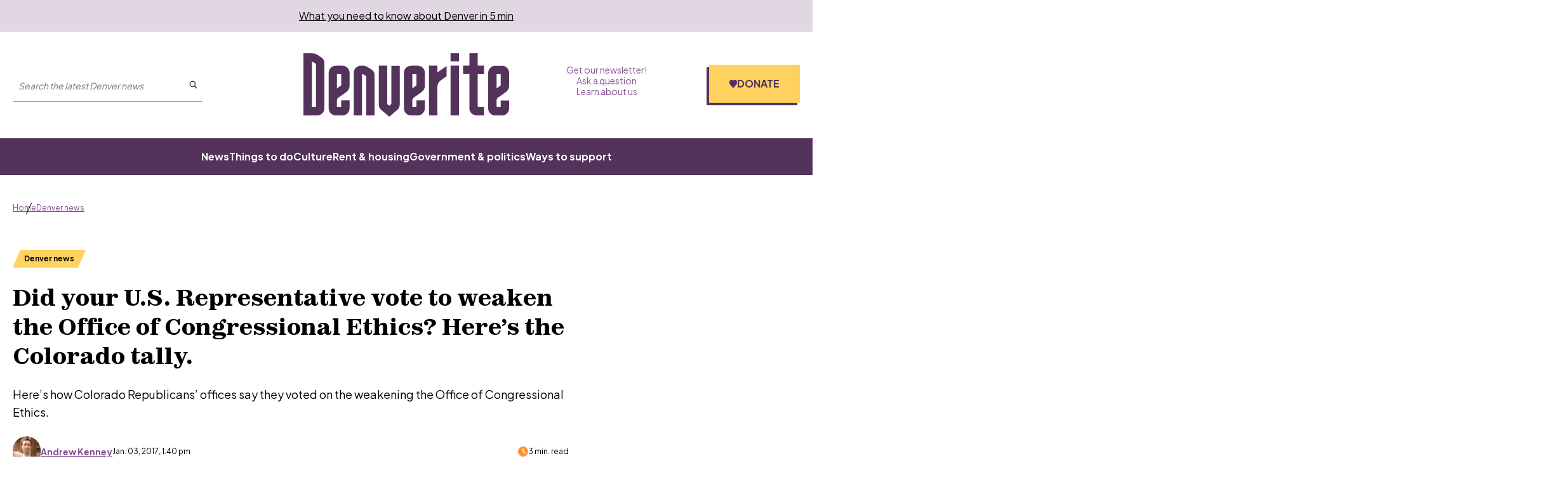

--- FILE ---
content_type: text/html; charset=utf-8
request_url: https://www.google.com/recaptcha/api2/aframe
body_size: 152
content:
<!DOCTYPE HTML><html><head><meta http-equiv="content-type" content="text/html; charset=UTF-8"></head><body><script nonce="3I76Iup42BuXwNHysBQa0w">/** Anti-fraud and anti-abuse applications only. See google.com/recaptcha */ try{var clients={'sodar':'https://pagead2.googlesyndication.com/pagead/sodar?'};window.addEventListener("message",function(a){try{if(a.source===window.parent){var b=JSON.parse(a.data);var c=clients[b['id']];if(c){var d=document.createElement('img');d.src=c+b['params']+'&rc='+(localStorage.getItem("rc::a")?sessionStorage.getItem("rc::b"):"");window.document.body.appendChild(d);sessionStorage.setItem("rc::e",parseInt(sessionStorage.getItem("rc::e")||0)+1);localStorage.setItem("rc::h",'1769278001275');}}}catch(b){}});window.parent.postMessage("_grecaptcha_ready", "*");}catch(b){}</script></body></html>

--- FILE ---
content_type: application/javascript; charset=UTF-8
request_url: https://denverite.com/_next/static/chunks/components_layout_index_tsx-8f03ef61b39fd168.js
body_size: 11663
content:
"use strict";(self.webpackChunk_N_E=self.webpackChunk_N_E||[]).push([["components_layout_index_tsx"],{"./assets/icons/close.js":function(e,t,n){n.d(t,{x:function(){return r}});var s=n("./node_modules/react/jsx-runtime.js");let r=e=>(0,s.jsx)("svg",{viewBox:"0 0 24 24",fill:"none",xmlns:"http://www.w3.org/2000/svg","aria-hidden":!0,focusable:!1,...e,children:(0,s.jsx)("path",{d:"M19 6.41L17.59 5 12 10.59 6.41 5 5 6.41 10.59 12 5 17.59 6.41 19 12 13.41 17.59 19 19 17.59 13.41 12 19 6.41z",fill:"currentColor"})})},"./assets/icons/email.js":function(e,t,n){n.d(t,{G:function(){return r}});var s=n("./node_modules/react/jsx-runtime.js");let r=e=>(0,s.jsx)("svg",{xmlns:"http://www.w3.org/2000/svg",viewBox:"0 0 512 512","aria-hidden":!0,focusable:!1,...e,children:(0,s.jsx)("path",{d:"M48 64C21.5 64 0 85.5 0 112c0 15.1 7.1 29.3 19.2 38.4l217.6 163.2c11.4 8.5 27 8.5 38.4 0l217.6-163.2c12.1-9.1 19.2-23.3 19.2-38.4 0-26.5-21.5-48-48-48H48zM0 176v208c0 35.3 28.7 64 64 64h384c35.3 0 64-28.7 64-64V176L294.4 339.2a63.9 63.9 0 0 1-76.8 0L0 176z",fill:"currentcolor"})})},"./assets/icons/facebook.js":function(e,t,n){n.d(t,{s:function(){return r}});var s=n("./node_modules/react/jsx-runtime.js");let r=e=>(0,s.jsx)("svg",{xmlns:"http://www.w3.org/2000/svg",viewBox:"0 0 512 512","aria-hidden":!0,focusable:!1,...e,children:(0,s.jsx)("path",{fill:"currentcolor",d:"M504 256C504 119 393 8 256 8S8 119 8 256c0 123.78 90.69 226.38 209.25 245V327.69h-63V256h63v-54.64c0-62.15 37-96.48 93.67-96.48 27.14 0 55.52 4.84 55.52 4.84v61h-31.28c-30.8 0-40.41 19.12-40.41 38.73V256h68.78l-11 71.69h-57.78V501C413.31 482.38 504 379.78 504 256z"})})},"./assets/icons/instagram.js":function(e,t,n){n.d(t,{m:function(){return r}});var s=n("./node_modules/react/jsx-runtime.js");let r=e=>(0,s.jsx)("svg",{xmlns:"http://www.w3.org/2000/svg",viewBox:"0 0 448 512","aria-hidden":!0,focusable:!1,...e,children:(0,s.jsx)("path",{d:"M224 202.66A53.34 53.34 0 1 0 277.36 256 53.38 53.38 0 0 0 224 202.66Zm124.71-41a54 54 0 0 0-30.41-30.41c-21-8.29-71-6.43-94.3-6.43s-73.25-1.93-94.31 6.43a54 54 0 0 0-30.41 30.41c-8.28 21-6.43 71.05-6.43 94.33s-1.85 73.27 6.47 94.34a54 54 0 0 0 30.41 30.41c21 8.29 71 6.43 94.31 6.43s73.24 1.93 94.3-6.43a54 54 0 0 0 30.41-30.41c8.35-21 6.43-71.05 6.43-94.33s1.92-73.26-6.43-94.33ZM224 338a82 82 0 1 1 82-82 81.9 81.9 0 0 1-82 82Zm85.38-148.3a19.14 19.14 0 1 1 19.13-19.14 19.1 19.1 0 0 1-19.09 19.18ZM400 32H48A48 48 0 0 0 0 80v352a48 48 0 0 0 48 48h352a48 48 0 0 0 48-48V80a48 48 0 0 0-48-48Zm-17.12 290c-1.29 25.63-7.14 48.34-25.85 67s-41.4 24.63-67 25.85c-26.41 1.49-105.59 1.49-132 0-25.63-1.29-48.26-7.15-67-25.85s-24.63-41.42-25.85-67c-1.49-26.42-1.49-105.61 0-132 1.29-25.63 7.07-48.34 25.85-67s41.47-24.56 67-25.78c26.41-1.49 105.59-1.49 132 0 25.63 1.29 48.33 7.15 67 25.85s24.63 41.42 25.85 67.05c1.49 26.32 1.49 105.44 0 131.88Z",fill:"currentcolor"})})},"./assets/icons/logo.js":function(e,t,n){n.d(t,{T:function(){return r}});var s=n("./node_modules/react/jsx-runtime.js");let r=e=>(0,s.jsx)("svg",{fill:"currentcolor","aria-hidden":!0,focusable:!1,...e,viewBox:"0 0 110 34",xmlns:"http://www.w3.org/2000/svg",children:(0,s.jsx)("path",{d:"M11.202 17.591V5.341a3.854 3.854 0 0 0-1.724-3.216L7.773.998A6.02 6.02 0 0 0 4.473 0H0v33.316h7.388c2.109 0 3.795-1.718 3.795-3.825v-11.9m-6.71 7.3V4.526c.294 0 .587.093.844.259l1.393.924v23.098H4.473V24.89Zm15.694-2.144 2.731-1.94a4.18 4.18 0 0 0 1.76-3.419v-6.874a3.834 3.834 0 0 0-3.795-3.843h-3.575c-2.108 0-3.795 1.718-3.795 3.843v18.977c0 2.125 1.705 3.825 3.795 3.825h3.575c2.109 0 3.795-1.718 3.795-3.825v-4.213h-4.491v3.53h-2.255v-3.511c0-.61.293-1.183.788-1.534l1.467-1.016Zm0-11.568v6.043l-2.237 1.607v-7.613l2.237-.037Zm6.71 22.137h4.473V11.18h.495l1.742 1.072v21.065h4.473V11.863a3.86 3.86 0 0 0-1.833-3.29L33.99 7.226a3.711 3.711 0 0 0-1.962-.554H30.69c-2.108 0-3.795 1.718-3.795 3.843v22.802m17.893-6.135V6.671h-4.473v20.825c0 1.145.495 2.217 1.375 2.938L45.925 34l4.235-3.622a3.849 3.849 0 0 0 1.338-2.92V6.69h-4.473v20.474l-1.137.96-1.1-.923m20.149-13.193v-3.493c0-2.125-1.705-3.843-3.814-3.843h-3.575c-2.108 0-3.813 1.718-3.813 3.843v18.977a3.81 3.81 0 0 0 3.813 3.825h3.575c2.109 0 3.795-1.718 3.814-3.825v-4.213h-4.474v3.53h-2.236v-3.511c0-.61.293-1.183.788-1.534l4.162-2.957a4.206 4.206 0 0 0 1.76-3.418v-3.382Zm-4.474.517v2.68l-2.236 1.607v-7.613h2.236v3.326ZM71.647 6.67h-4.474v26.645h4.474V17.868c.055-1.385.751-2.66 1.906-3.418l3.044-2.143V6.8l-4.95 3.474V6.67Zm11.495-2.329V.018h-4.474v4.324h4.474Zm0 2.329h-4.474v26.645h4.474V6.671Zm10.083 22.137V11.179h3.355V6.671h-3.355V0h-4.473v6.652h-3.355v4.509h3.355v18.312c0 2.125 1.705 3.825 3.795 3.825h4.015v-4.472l-3.337-.018Zm12.302 0h-2.237v-3.511c0-.61.293-1.183.788-1.534l4.162-2.957a4.206 4.206 0 0 0 1.76-3.418v-6.855c0-2.125-1.705-3.844-3.813-3.844h-3.575c-2.109 0-3.814 1.719-3.814 3.844V29.51a3.81 3.81 0 0 0 3.814 3.825h3.575A3.81 3.81 0 0 0 110 29.51v-4.213h-4.473v3.51Zm-2.219-9.997v-7.613h2.237v6.024l-2.237 1.589Z"})})},"./assets/icons/x.js":function(e,t,n){n.d(t,{X:function(){return r}});var s=n("./node_modules/react/jsx-runtime.js");let r=e=>(0,s.jsx)("svg",{xmlns:"http://www.w3.org/2000/svg",viewBox:"0 0 24 24",fill:"none","aria-hidden":!0,focusable:!1,...e,children:(0,s.jsx)("path",{d:"M18.244 2.25h3.308l-7.227 8.26 8.502 11.24H16.17l-5.214-6.817L4.99 21.75H1.68l7.73-8.835L1.254 2.25H8.08l4.713 6.231zm-1.161 17.52h1.833L7.084 4.126H5.117z",fill:"currentColor"})})},"./components/image/index.tsx":function(e,t,n){n.d(t,{Z:function(){return l}});var s=n("./node_modules/react/jsx-runtime.js"),r=n("./node_modules/react/index.js"),a=n("./node_modules/next/image.js"),o=n.n(a);let i=e=>{let{quality:t,src:n,width:s,aspectRatio:r}=e;if(n.includes("https://wp-denverite.s3.amazonaws.com")){let e=function(e,t){let n;if(e&&t){try{let[s,r]=t.split(":").map(Number);n=Math.round(r/s*e)}catch(e){}return n}}(s,r),a="";return e&&(a=",height=".concat(e,",fit=crop")),"https://denverite.com/cdn-cgi/image/width=".concat(s,",quality=").concat(t||75,",format=auto").concat(a,"/").concat(n)}return n};function l(e){let{aspectRatio:t,...n}=e,a=(0,r.useCallback)(e=>i({...e,aspectRatio:t}),[t]);return(0,s.jsx)(o(),{loader:a,...n})}},"./components/layout/index.tsx":function(e,t,n){n.d(t,{A:function(){return eS}});var s=n("./node_modules/react/jsx-runtime.js"),r=n("./node_modules/next/config.js"),a=n.n(r),o=n("./node_modules/next/head.js"),i=n.n(o),l=n("./node_modules/classnames/index.js"),c=n.n(l),u=n("./node_modules/react/index.js"),d=n("./utils/post-helpers.ts"),m=n("./node_modules/@wordpress/react-i18n/build-module/index.js"),h=n("./node_modules/next/link.js"),_=n.n(h),f=n("./context/transition.tsx");let p="is-animating",j="corpnews-is-loading";function x(){let e=(0,u.useRef)(null),t=function(){let{isTransitioning:e}=(0,u.useContext)(f.q);return e}();return(0,u.useEffect)(()=>{t&&e.current&&(e.current.classList.add(p),document.body.classList.add(j))},[t]),(0,s.jsx)("div",{className:"progress-indicator",ref:e,children:(0,s.jsx)("div",{className:"progress-indicator__bar",onAnimationIteration:()=>{!t&&e.current&&(e.current.classList.remove(p),document.body.classList.remove(j))}})})}var g=n("./components/raw-html/index.tsx"),v=n("./utils/hooks/use-on-window-resize.ts"),y=n("./utils/hooks/use-bootstrap-data.ts"),w=n("./utils/visitor.ts");function b(){let e=(0,u.useRef)(null),{personalization:t}=(0,y.c)(),n=(0,w.gs)(),r=(0,u.useCallback)(()=>{if(!e.current)return;let t=e.current.clientHeight;document.documentElement.style.setProperty("--banner-height","".concat(t,"px"))},[]);if((0,v.V)(r),(0,u.useEffect)(r,[]),!t||!t.banner)return null;let a="unidentified";n&&n.status&&t.banner[n.status]&&(a=n.status);let o=t.banner[a];if(!o)return null;let i=c()("newsletter-banner","visitor-type__".concat(a));return(0,s.jsx)("div",{className:i,ref:e,children:(0,s.jsx)(g.w,{value:o,tagName:"p",ALLOWED_TAGS:["a","strong","em"]})})}var k=n("./assets/icons/logo.js"),N=n("./utils/is-client.ts");function C(){let e=N.Z?document:null;return N.Z&&e&&(window.pageYOffset||e.scrollTop)-(e.clientTop||0)||0}let L=N.Z?u.useLayoutEffect:u.useEffect,S={In:"sticky--is-fixed",Up:"sticky--is-scrolling-up",Transition:"sticky--transition"},E=(e,t)=>{if(!t)return e.firstElementChild;let n=e.querySelectorAll(t);return Array.prototype.slice.call(n).filter(e=>!!e.offsetParent)[0]};function M(e){let{className:t,children:n,elementSelector:r,unStickOn:a="top",as:o="div"}=e,i=(0,u.useRef)({bottom:0,top:0}),l=(0,u.useRef)(!1),d=(0,u.useRef)(!1),m=(0,u.useRef)(!1),h=(0,u.useRef)(!1),_=(0,u.useRef)(null),f=()=>{m.current||d.current||!_.current||(m.current=!0,_.current.classList.add(S.In),setTimeout(()=>{var e,t;return null===(t=_.current)||void 0===t?void 0:null===(e=t.classList)||void 0===e?void 0:e.add(S.Transition)},150))},p=()=>{m.current&&!d.current&&_.current&&(m.current=!1,_.current.classList.remove(S.In),_.current.classList.remove(S.Transition),_.current.classList.remove(S.Up))},j=e=>{var t,n;let{prevPos:s,currPos:r}=e,o=r<s,c=r>=i.current.bottom,u=r<=i.current.top;o!==l.current&&(l.current=o),l.current?null===(t=_.current)||void 0===t||t.classList.add(S.Up):null===(n=_.current)||void 0===n||n.classList.remove(S.Up),c?f():("bottom"===a||u)&&p()},x=()=>{p(),d.current=!0,requestAnimationFrame(()=>{let e=_.current;if(!e||!e.parentElement)return;e.offsetHeight;let t=C(),n=function(e){let t=arguments.length>1&&void 0!==arguments[1]?arguments[1]:C();if(!N.Z||!e)return{top:0,height:0,middle:0,bottom:0};let n=e.getBoundingClientRect?e.getBoundingClientRect():{top:e.offsetTop,height:0},s=n.top+t;return{top:s,height:n.height,middle:s+n.height/2,bottom:s+n.height}}(E(e.parentElement,r),t),s=l.current?t+1:t-1;i.current={bottom:n.bottom,top:n.top},d.current=!1,j({currPos:t,prevPos:s})})};(0,v.V)(x),function(e,t,n){let s=(0,u.useRef)(C()),r=(0,u.useRef)(),a=()=>{let t=C();e({prevPos:s.current,currPos:t}),s.current=t,r.current=void 0};L(()=>{if(!N.Z)return;let e=()=>{a()};return window.addEventListener("scroll",e,{passive:!0,capture:!1}),()=>{window.removeEventListener("scroll",e),r.current&&clearTimeout(r.current)}},t)}(j,[]),(0,u.useEffect)(()=>{h.current||(h.current=!0,x())},[]);let g=c()("sticky",t);return(0,s.jsx)(o,{className:g,ref:_,children:n})}function R(e){let{isOpen:t,onClick:n}=e,{__:r}=(0,m.QT)(),a={Open:r("Menu"),OpenLabel:r("Open menu"),CloseLabel:r("Close menu"),Close:r("Close")};return(0,s.jsx)("div",{className:"site-header__button-wrapper",children:(0,s.jsxs)("button",{type:"button",className:"site-header__menu-button",id:"mobile-menu-trigger","aria-haspopup":!0,"aria-controls":"mobile-menu","aria-expanded":t,onClick:n,"aria-label":t?a.CloseLabel:a.OpenLabel,children:[(0,s.jsxs)("span",{className:"button__inner",children:[(0,s.jsx)("span",{}),(0,s.jsx)("span",{}),(0,s.jsx)("span",{})]}),t?a.Close:a.Open]})})}let T={sm:39.6875,md:53.125,lg:64,xl:80.9375},A={sm:"(min-width: ".concat(T.sm,"em)"),md:"(min-width: ".concat(T.md,"em)"),lg:"(min-width: ".concat(T.lg,"em)"),xl:"(min-width: ".concat(T.xl,"em)")},F={SM:"sm",MD:"md",LG:"lg",XL:"xl"},H=()=>matchMedia(A.sm).matches,D=()=>matchMedia(A.md).matches,V=()=>matchMedia(A.lg).matches,I=()=>matchMedia(A.xl).matches;function Z(){return I()?F.XL:V()?F.LG:D()?F.MD:!!H()&&F.SM}var z=n("./utils/hooks/use-debounced-callback.ts");function B(){let[e,t]=(0,u.useState)(()=>!!N.Z&&Z());return(0,v.V)(()=>{t(Z())}),function(e,t){let[n,s]=(0,u.useState)(e),r=(0,u.useRef)(e),a=(0,z.y)((0,u.useCallback)(e=>s(e),[]),[],150);return(0,u.useEffect)(()=>{r.current!==e&&(a(e),r.current=e)},[e,a,150]),n}(e,0)}let O=e=>(0,s.jsxs)("svg",{viewBox:"0 0 25 25",fill:"none",xmlns:"http://www.w3.org/2000/svg","aria-hidden":!0,focusable:!1,...e,children:[(0,s.jsx)("path",{fillRule:"evenodd",clipRule:"evenodd",d:"M16.9 10.45a6.45 6.45 0 10-12.9 0 6.45 6.45 0 0012.9 0zm3 0a9.45 9.45 0 10-18.9 0 9.45 9.45 0 0018.9 0z",fill:"currentColor"}),(0,s.jsx)("path",{fillRule:"evenodd",clipRule:"evenodd",d:"M15.69 16.214a1.5 1.5 0 012.12 0l5.25 5.25a1.5 1.5 0 01-2.12 2.122l-5.25-5.25a1.5 1.5 0 010-2.122z",fill:"currentColor"})]});var P=n("./node_modules/next/router.js"),G=n("./utils/noop.ts");function U(e){let{className:t,onSearch:n=G.Z,placeholder:r}=e,{__:a}=(0,m.QT)(),o=(0,u.useRef)(null),i=(0,u.useRef)(null),l=(0,P.useRouter)(),d=c()("site-header__search",t),h={Placeholder:a("Search the latest Denver news"),Search:a("Search on Denverite"),Submit:a("Submit search")},_=r||h.Placeholder;return(0,s.jsx)("div",{className:d,children:(0,s.jsxs)("form",{className:"search-form",method:"GET",acceptCharset:"UTF-8",action:"/search/",ref:i,onSubmit:e=>{e.preventDefault(),o.current&&(l.push("/search/".concat(o.current.value)),n(o.current.value),setTimeout(()=>{var e;null===(e=i.current)||void 0===e||e.reset()}))},role:"search",children:[(0,s.jsx)("input",{className:"search-form__search-input",type:"text",name:"s",required:!0,ref:o,"aria-label":_,enterKeyHint:"search",placeholder:_}),(0,s.jsx)("button",{className:"search-form__submit","aria-label":h.Submit,type:"submit",children:(0,s.jsx)(O,{width:13,height:13})})]})})}var q=n("./node_modules/next/navigation.js"),Q=n("./utils/analytics.ts");let X="menu-dropdown__content";function J(e){let{title:t,description:n,items:r,position:a,parentText:o,disableTabIndex:i=!1}=e,l=!!t||!!n||r.length>0,u=i?void 0:-1;if(!l)return null;let d=c()(X,{["".concat(X,"--").concat(a)]:!!a});return(0,s.jsxs)("div",{className:d,children:[t&&(0,s.jsx)("p",{className:"menu-dropdown__title h6",children:t}),n&&(0,s.jsx)("p",{className:"menu-dropdown__description",children:n}),r.length&&(0,s.jsx)("ul",{className:"menu-dropdown__menu",role:"menu","aria-label":t||o,children:r.map(e=>(0,s.jsx)("li",{className:"menu-dropdown__menu-element",role:"none",children:"_blank"===e.target?(0,s.jsx)("a",{tabIndex:u,href:e.url,className:"menu-dropdown__menu-item",target:"_blank",rel:"noreferrer",children:e.title}):(0,s.jsx)(_(),{href:e.url,locale:!1,tabIndex:u,className:"menu-dropdown__menu-item",onClick:e=>(0,Q.FH)(e,"main navigation"),children:e.title})},e.ID))})]})}var W=n("./utils/hooks/use-key.ts"),K=n("./utils/hooks/use-event.ts");function Y(e,t){(0,K.z)(e,"click",e=>{let n=null==e?void 0:e.target,s=(null==n?void 0:n.tagName)==="A",r=!1;!s&&n&&(r=!!n.closest("a")),(s||r)&&t(e)})}let $=["ArrowDown","ArrowUp"],ee=["ArrowRight","ArrowLeft"];function et(e,t,n,s){let r;let[a,o]="vertical"===n?$:ee;switch(e){case a:r=s+1;break;case o:r=s-1;break;case"Home":r=0;break;case"End":r=t.length-1;break;default:r=s}r<0?r=t.length-1:r===t.length&&(r=0);let i=t[r];return i&&i.focus(),r}function en(e){return["ArrowDown","ArrowUp","Home","End","Escape"].indexOf(e.key)>-1}function es(e){var t;let n,{item:r,index:a,className:o,onExpand:i,expandedSibling:l}=e,[d,m]=(0,u.useState)(!1),h=B(),f=(0,u.useRef)(null),p=(0,u.useRef)(null),j=(0,u.useRef)(null),x=(0,u.useRef)(null),g=(0,u.useRef)(-1),y=(0,u.useRef)(),w=(0,u.useRef)(!1),b=(0,u.useRef)(!1),k=(0,u.useRef)(!1),N=(0,u.useCallback)(()=>{w.current||b.current||(g.current=-1,m(!1))},[]),C=(0,u.useCallback)(()=>{if(!k.current||!j.current||!x.current)return;j.current.style.left=null;let e=j.current.getBoundingClientRect(),t=x.current.getBoundingClientRect().width-(e.x+e.width);t<0&&(j.current.style.left="".concat(Math.floor(t),"px"))},[]),L=(0,u.useCallback)(()=>{g.current=et("ArrowDown",y.current,"vertical",g.current),m(!0),i(a)},[i,a]),[S,E]=(t=r.children,(0,u.useMemo)(()=>{let e={title:"",description:"",children:[]},n={title:"",description:"",children:[]},s=!1;return t.forEach((t,r)=>{let a=""===t.url.trim(),o=t.children||[];a&&0!==r&&(s=!0);let i=s?n:e;a?(i.title=t.title,i.description=t.description):i.children.push(t),o.forEach(e=>i.children.push(e))}),[e,n]},[t]));Y(f,()=>{d&&(w.current=!1,b.current=!1,N())}),(0,u.useEffect)(()=>{a!==l&&m(!1)},[a,l]),(0,u.useEffect)(()=>{y.current=[...j.current.querySelectorAll('[tabindex="-1"]')]},[r.children]),(0,u.useEffect)(()=>{x.current=p.current.closest(".site-header")},[]),(0,u.useEffect)(()=>{k.current=function(e){let t=e.getBoundingClientRect();return t.x+t.width>835}(j.current),C()},[h]),(0,v.V)(C),(0,W.z)(en,e=>{"Escape"===e.key?(p.current.focus(),setTimeout(()=>{b.current=!1,N()})):(e.preventDefault(),e.stopPropagation(),d||(b.current=!0,m(!0),i(a)),g.current=et(e.key,y.current,"vertical",g.current))},f);let M=!["#",""].includes(r.url.trim()),R={className:"top-level-menu-item",role:"menuitem","aria-expanded":d,"aria-haspopup":!0,type:void 0,ref:p,onClick:e=>{(0,Q.FH)(e,"main navigation"),M||L()},onTouchEnd:e=>{d||(e.preventDefault(),L())}};M?n=(0,s.jsx)(_(),{href:r.url,locale:!1,...R,children:r.title}):(R.type="button",n=(0,s.jsx)("button",{...R,children:r.title}));let T=!!E.title||!!E.description||E.children.length>0,A=c()("menu-dropdown",{"menu-dropdown--single":!T});return(0,s.jsxs)("li",{className:o,role:"none",ref:f,onMouseEnter:()=>{w.current=!0,m(!0),i(a)},onMouseLeave:()=>{w.current=!1,setTimeout(()=>{N()},300)},onFocus:()=>{b.current=!0},onBlur:e=>{b.current=f.current.contains(e.relatedTarget),b.current||N()},children:[n,(0,s.jsxs)("div",{className:A,"aria-hidden":!d,ref:j,children:[(0,s.jsx)(J,{title:S.title,description:S.description,parentText:r.title,position:"left",items:S.children}),(0,s.jsx)(J,{title:E.title,description:E.description,parentText:r.title,position:"right",items:E.children})]})]})}var er=n("./utils/string.ts");function ea(e){let{menu:t,isNested:n=!1,allowSubMenus:r=!0}=e,[a,o]=(0,u.useState)(-1),i=(0,u.useRef)(null),l=(0,u.useRef)([]),d=(0,q.usePathname)(),m=(0,er.$F)(d.replace(/\/page\/\d+\/?/g,""));(0,u.useEffect)(()=>{i.current&&(l.current=[...i.current.querySelectorAll(".top-level-menu-item")])},[t]);let h=c()("menu",{"is-submenu":n});return(0,s.jsx)("ul",{className:h,role:"menubar",ref:i,children:t.map((e,t)=>{let i=e.children.length>0,{classes:l}=e,u=c()("menu-item",l,{"top-level-menu-element":!n,"nested-menu-item":n,"has-children":i&&r}),d=(0,er.$F)(e.url).endsWith(m)&&"/"!==m,h={className:c()("top-level-menu-item",{"is-active":d}),role:"menuitem",onClick:e=>(0,Q.FH)(e,"main navigation")};return i&&r?(0,s.jsx)(es,{item:e,expandedSibling:a,onExpand:()=>o(t),index:t,className:u},e.ID):(0,s.jsx)("li",{className:u,role:"none",children:(0,s.jsx)(_(),{href:e.url,locale:!1,...h,children:e.title})},e.ID)})})}function eo(e){let{menu:t,label:n,className:r,navigationMode:a,allowSubMenus:o}=e,i=c()("site-header-menu",r);return(0,s.jsx)("nav",{className:i,"aria-label":n,children:(0,s.jsx)(ea,{menu:t,allowSubMenus:o,navigationMode:a})})}var ei=n("./utils/hooks/use-on-click-outside.ts");let el=u.forwardRef((e,t)=>{var n;let{__:r}=(0,m.QT)(),{isOpen:a,mainMenu:o,secondaryMenu:i,closeMenu:l}=e,c=B(),d=(0,u.useRef)(null),h=!c||c!==T.xl;return n=a&&h,(0,u.useEffect)(()=>{n?document.body.style.overflow="hidden":document.body.style.overflow=""},[n]),(0,ei.t)(d,a?l:null),(0,s.jsx)("div",{className:"site-header__mobile-menu","aria-label":r("Primary menu"),"aria-hidden":!a,ref:t,children:(0,s.jsxs)("div",{className:"site-header__mobile-menu-wrapper",ref:d,children:[(0,s.jsx)(U,{onSearch:l}),(0,s.jsx)(eo,{className:"site-header__mobile-menu--primary",menu:o,label:r("Main menu"),navigationMode:"vertical",allowSubMenus:!1}),(0,s.jsx)("hr",{}),(0,s.jsx)(eo,{className:"site-header__mobile-menu--secondary",menu:i,label:r("Auxiliary links"),navigationMode:"vertical",allowSubMenus:!1})]})})});function ec(){let[e]=(0,y.c)().menus["donate-menu"]||[];return e?(0,s.jsx)("div",{className:"site-header-donate donate-cta",children:(0,s.jsx)("a",{href:e.url,className:"button site-header-donate__button",onClick:e=>(0,Q.FH)(e,"header"),children:(0,s.jsxs)("span",{children:[(0,s.jsx)("svg",{width:0,height:0,children:(0,s.jsx)("defs",{children:(0,s.jsx)("clipPath",{id:"heart-clip",clipPathUnits:"objectBoundingBox",children:(0,s.jsx)("path",{d:"M0.093,0.603 L0.446,0.988 C0.461,1,0.48,1,0.5,1 C0.52,1,0.539,1,0.554,0.988 L0.907,0.603 C0.966,0.538,1,0.447,1,0.353 V0.339 C1,0.18,0.901,0.044,0.767,0.017 C0.678,0,0.587,0.034,0.523,0.108 L0.5,0.136 L0.477,0.108 C0.413,0.034,0.322,0,0.233,0.017 C0.099,0.044,0,0.18,0,0.339 V0.353 C0,0.447,0.034,0.538,0.093,0.603"})})})}),(0,s.jsx)("span",{className:"site-header-donate__icon"}),e.title]})})}):null}var eu=n("./components/image/index.tsx"),ed=n("./node_modules/cookies-next/lib/index.js"),em=n("./assets/icons/close.js");function eh(e){let{alert:t={}}=e,{__:n}=(0,m.QT)(),[r,a]=(0,u.useState)(!1),o=t&&t.markup&&t.id&&!r,i=(0,u.useRef)(null),l=(0,u.useCallback)(()=>{if(!i.current)return;let e=i.current.clientHeight;document.documentElement.style.setProperty("--alert-bar-height","".concat(e,"px"))},[]);if((0,v.V)(l),(0,u.useEffect)(l,[]),!o)return null;let d=c()("alert-bar",{["alert-bar--".concat(t.type)]:t.type});return(0,s.jsx)("div",{className:d,ref:i,onTransitionEnd:e=>{"transform"===e.propertyName&&a(!0)},children:(0,s.jsxs)("div",{className:"container",children:[t.icon&&(0,s.jsx)("div",{className:"alert-bar__icon-wrapper",children:(0,s.jsx)(eu.Z,{src:null==t?void 0:t.icon,alt:"",fill:!0,sizes:"32px",priority:!0,className:"alert-bar__icon"})}),(0,s.jsx)(g.w,{value:null==t?void 0:t.markup,tagName:"div",ALLOWED_TAGS:["a","strong"]}),(0,s.jsx)("button",{className:"alert-bar__close",onClick:()=>{var e,n;if(!i.current)return;let s=null==t?void 0:null===(e=t.id)||void 0===e?void 0:e.toString();(0,ed.setCookie)("alert-bar-".concat(s),"true",{maxAge:2592e3,path:"/"}),null===(n=i.current)||void 0===n||n.classList.add("alert-bar--out"),document.documentElement.style.removeProperty("--alert-bar-height")},"aria-label":n("Close alert"),children:(0,s.jsx)(em.x,{width:18,height:18})})]})})}var e_=function(e){let{alert:t}=e,[n,r]=(0,u.useState)(!1),{__:a}=(0,m.QT)(),o=(0,y.c)(),i=o.menus.primary,l=o.menus["top-menu"],c=(0,u.useRef)(null),[h,f]=(0,u.useState)(!1),p=e=>{e&&(e.stopPropagation(),(0,Q.FH)(e,"hamburger-".concat(h?"close":"open"))),f(!h)};return(0,u.useEffect)(()=>{setTimeout(()=>{r(!0)},100)},[]),Y(c,e=>{h&&p(e)}),(0,s.jsxs)("header",{style:n?{}:{"--header-height":"auto"},children:[(0,s.jsx)("a",{href:"#maincontent",className:"skip-link screen-reader-text",children:a("Skip to content")}),(0,s.jsx)(b,{}),(0,s.jsxs)(M,{className:"site-header__sticky",elementSelector:".site-header",children:[(0,s.jsxs)("div",{className:"site-header",children:[(0,s.jsx)("div",{className:"site-header__wrapper",children:(0,s.jsx)("div",{className:"container",children:(0,s.jsxs)("div",{className:"site-header__top",children:[(0,s.jsxs)("div",{className:"site-header__left",children:[(0,s.jsx)(R,{isOpen:h,onClick:p}),(0,s.jsx)(U,{className:"site-header__search--large-screen"})]}),(0,s.jsx)("div",{className:"site-header__title",children:(0,s.jsx)(_(),{href:"/",className:"site-header__logo",title:(0,d.SH)(o.site.name),children:(0,s.jsx)(k.T,{width:110,height:34})})}),(0,s.jsxs)("div",{className:"site-header__right",children:[(0,s.jsx)(eo,{className:"site-header-menu--top",menu:l,label:a("Auxiliary links"),navigationMode:"horizontal",allowSubMenus:!1}),(0,s.jsx)(ec,{})]})]})})}),(0,s.jsx)("div",{className:"site-header__menu-wrapper",children:(0,s.jsx)("div",{className:"container",children:(0,s.jsx)(eo,{className:"site-header-menu--primary",menu:i,label:a("Main menu"),allowSubMenus:!1})})}),(0,s.jsx)(eh,{alert:t}),(0,s.jsx)(x,{})]}),(0,s.jsx)(el,{mainMenu:i,secondaryMenu:l,isOpen:h,ref:c,closeMenu:()=>f(!1)})]})]})},ef=n("./node_modules/@wordpress/i18n/build-module/index.js");function ep(e){let{menuItems:t,baseCls:n="menu"}=e;return(0,s.jsx)("ul",{className:"".concat(n,"__list"),children:t.map(e=>{let{ID:t,title:r,url:a,target:o,attr_title:i,classes:l,xfn:u,children:d}=e;return(0,s.jsxs)("li",{className:c()("".concat(n,"__list-item"),a?"":"".concat(n,"__list-item--title-only"),l),children:[a?(0,s.jsx)(_(),{href:a,locale:!1,target:o,title:i,rel:u,className:"".concat(n,"__list-link"),onClick:e=>(0,Q.FH)(e,"footer"),children:r}):r,d&&!!d.length&&(0,s.jsx)(ep,{menuItems:d,baseCls:n})]},t)})})}var ej=n("./assets/icons/facebook.js"),ex=n("./assets/icons/instagram.js"),eg=n("./assets/icons/x.js"),ev=n("./assets/icons/email.js");let ey={facebook:ej.s,x:eg.X,instagram:ex.m,email:ev.G};function ew(){let{__:e}=(0,m.QT)(),[t,n]=function(e){let t=(0,y.c)();return(Array.isArray(e)?e:[e]).map(e=>t.menus[e]||[])}(["footer-2","footer-3"]),r=new Date().getFullYear(),a=e("Copyright \xa9 %d Colorado Public Radio");return(0,s.jsxs)("footer",{className:"footer",children:[(0,s.jsxs)("div",{className:"footer__top",children:[(0,s.jsx)("div",{className:"footer__bg-wrapper",children:(0,s.jsx)("img",{src:"/images/city-bg-large.png",alt:"",loading:"lazy",className:"footer__bg"})}),(0,s.jsxs)("div",{className:"container",children:[(0,s.jsx)(_(),{href:"/",className:"footer__home-link",children:(0,s.jsx)("img",{src:"/images/denverite-footer-logo.png",alt:"Denverite",className:"footer__logo",loading:"lazy",width:112,height:112})}),(0,s.jsx)("div",{className:"footer__powered",children:e("Denverite is powered by Colorado Public Radio")}),(0,s.jsx)("ul",{className:"footer__social",children:t.map(t=>{let[n]=t.classes,r=ey[n];return r?(0,s.jsx)("li",{children:(0,s.jsx)(_(),{"aria-label":(0,ef.gB)(e("Find Denverite on %s"),n),href:t.url,className:"button button--social",onClick:e=>(0,Q.FH)(e,"footer"),children:(0,s.jsx)("span",{children:(0,s.jsx)(r,{})})},t.ID)},t.ID):null})})]})]}),(0,s.jsx)("div",{className:"footer__bottom",children:(0,s.jsxs)("div",{className:"container",children:[(0,s.jsx)(ep,{menuItems:n,baseCls:"footer"}),(0,s.jsxs)("p",{className:"footer__copyright",children:[(0,ef.gB)(a,r)," "]})]})})]})}function eb(){let e=(0,P.useRouter)();return(0,u.useEffect)(()=>{let t=()=>{let e="om".concat("84867","_").concat("75459");window[e]&&window[e].reset()};return e.events.on("routeChangeComplete",t),()=>e.events.off("routeChangeComplete",t)},[e]),null}function ek(e){let{pageType:t}=e;return(0,u.useEffect)(()=>{function e(e){if(e&&e.data&&"pardot"===e.data.src&&"newsletter_signup"===e.data.event){(0,w.Ox)("subscriber");let n="in-content";"homepage"===t?n="homepage":document.activeElement&&document.activeElement.classList.contains("context-sidebar")&&(n="sidebar"),(0,Q.u1)({event:"newsletter_signup",signup_location:n,newsletter_type:e.data.newsletter_type||""})}}return window.addEventListener("message",e),()=>window.removeEventListener("message",e)},[]),null}var eN=n("./node_modules/next/dist/build/polyfills/process.js");let{BASE_PATH:eC}=a()().publicRuntimeConfig,eL=eN.env.NEXT_PUBLIC_MARKER_IO_PROJECT_ID||!1,eS=e=>{var t,n,r;let{author:a,children:o,mainClassName:l,contentWrapperTag:m="div",title:h,seo:_={},alert:f}=e,p=null;if(null==_?void 0:null===(t=_.yoast_head_json)||void 0===t?void 0:t.robots){if("string"==typeof _.yoast_head_json.robots)p=(0,s.jsx)("meta",{name:"robots",content:_.yoast_head_json.robots});else if(_.yoast_head_json.robots.index&&_.yoast_head_json.robots.follow){let e="".concat(_.yoast_head_json.robots.index,", ").concat(_.yoast_head_json.robots.follow);p=(0,s.jsx)("meta",{name:"robots",content:e})}}(0,u.useEffect)(()=>{(0,Q.u1)(_.dataLayer),(0,w.Fs)()},[_.dataLayer]);let j=c()("main",l,(null===(n=_.dataLayer)||void 0===n?void 0:n.page_type)||"");return(0,s.jsxs)(s.Fragment,{children:[(0,s.jsxs)(i(),{children:[(0,s.jsx)("meta",{charSet:"UTF-8"}),_&&_.yoast_head_json&&_.yoast_head_json.title?(0,s.jsx)(s.Fragment,{children:(0,s.jsx)("title",{children:(0,d.SH)(_.yoast_head_json.title)})}):(0,s.jsx)("title",{children:h}),_&&_.yoast_head_json&&_.yoast_head_json.description&&(0,s.jsx)(s.Fragment,{children:(0,s.jsx)("meta",{name:"description",content:(0,d.SH)(_.yoast_head_json.description)})}),_&&_.yoast_head_json&&_.yoast_head_json.canonical&&(0,s.jsx)(s.Fragment,{children:(0,s.jsx)("link",{rel:"canonical",href:_.yoast_head_json.canonical})}),p,(null==_?void 0:_.hide_on_google_news)?(0,s.jsx)("meta",{name:"Googlebot-News",content:"noindex"}):null,a&&(0,s.jsx)(s.Fragment,{children:(0,s.jsx)("meta",{name:"article-author",content:a})}),_&&_.tags_meta&&(0,s.jsx)(s.Fragment,{children:(0,s.jsx)("meta",{name:"article-tags",content:_.tags_meta})}),_&&_.article_type_meta&&(0,s.jsx)(s.Fragment,{children:(0,s.jsx)("meta",{name:"article-type",content:_.article_type_meta})}),_&&_.date&&(0,s.jsx)(s.Fragment,{children:(0,s.jsx)("meta",{name:"article:published_time",content:_.date})}),_&&_.modified&&(0,s.jsx)(s.Fragment,{children:(0,s.jsx)("meta",{name:"article:modified_time",content:_.modified})}),(0,s.jsx)("meta",{name:"viewport",content:"initial-scale=1.0, width=device-width"}),(0,s.jsx)("meta",{name:"viewport",content:"width=device-width, initial-scale=1"}),(0,s.jsx)("meta",{name:"theme-color",content:"#54335b"}),(0,s.jsx)("link",{rel:"apple-touch-icon",sizes:"180x180",href:"".concat(eC,"/icons/apple-touch-icon.png")}),(0,s.jsx)("link",{rel:"icon",type:"image/png",sizes:"32x32",href:"".concat(eC,"/icons/favicon-32x32.png")}),(0,s.jsx)("link",{rel:"icon",type:"image/png",sizes:"16x16",href:"".concat(eC,"/icons/favicon-16x16.png")}),(0,s.jsx)("meta",{name:"msapplication-TileColor",content:"#54335b"}),(0,s.jsx)("link",{rel:"icon",href:"".concat(eC,"/favicon.ico")}),_&&_.yoast_head_json&&_.yoast_head_json.og_locale&&(0,s.jsx)(s.Fragment,{children:(0,s.jsx)("meta",{property:"og:locale",content:_.yoast_head_json.og_locale})}),_&&_.yoast_head_json&&_.yoast_head_json.og_type&&(0,s.jsx)(s.Fragment,{children:(0,s.jsx)("meta",{property:"og:type",content:_.yoast_head_json.og_type})}),_&&_.yoast_head_json&&_.yoast_head_json.og_title&&(0,s.jsx)(s.Fragment,{children:(0,s.jsx)("meta",{property:"og:title",content:(0,d.SH)(_.yoast_head_json.og_title)})}),_&&_.yoast_head_json&&_.yoast_head_json.og_description&&(0,s.jsx)(s.Fragment,{children:(0,s.jsx)("meta",{property:"og:description",content:(0,d.SH)(_.yoast_head_json.og_description)})}),_&&_.yoast_head_json&&_.yoast_head_json.og_url&&(0,s.jsx)(s.Fragment,{children:(0,s.jsx)("meta",{property:"og:url",content:_.yoast_head_json.og_url})}),_&&_.yoast_head_json&&_.yoast_head_json.og_site_name&&(0,s.jsx)(s.Fragment,{children:(0,s.jsx)("meta",{property:"og:site_name",content:_.yoast_head_json.og_site_name})}),_&&_.yoast_head_json&&_.yoast_head_json.og_image&&(0,s.jsxs)(s.Fragment,{children:[(0,s.jsx)("meta",{property:"og:image",content:_.yoast_head_json.og_image[0].url}),(0,s.jsx)("meta",{property:"og:image:secure_url",content:_.yoast_head_json.og_image[0].url}),(0,s.jsx)("meta",{property:"og:image:width",content:"".concat(_.yoast_head_json.og_image[0].width)}),(0,s.jsx)("meta",{property:"og:image:height",content:"".concat(_.yoast_head_json.og_image[0].height)})]}),_&&_.yoast_head_json&&_.yoast_head_json.twitter_card&&(0,s.jsx)(s.Fragment,{children:(0,s.jsx)("meta",{name:"twitter:card",content:_.yoast_head_json.twitter_card})}),_&&_.yoast_head_json&&_.yoast_head_json.twitter_title&&(0,s.jsx)(s.Fragment,{children:(0,s.jsx)("meta",{name:"twitter:title",content:_.yoast_head_json.twitter_title})}),_&&_.yoast_head_json&&_.yoast_head_json.twitter_description&&(0,s.jsx)(s.Fragment,{children:(0,s.jsx)("meta",{name:"twitter:description",content:_.yoast_head_json.twitter_description})}),_&&_.yoast_head_json&&_.yoast_head_json.twitter_image&&(0,s.jsx)(s.Fragment,{children:(0,s.jsx)("meta",{name:"twitter:image",content:_.yoast_head_json.twitter_image})}),_&&_.yoast_head_json&&_.yoast_head_json.parsely_meta&&Object.keys(_.yoast_head_json.parsely_meta).map(e=>{var t;let n=(null===(t=_.yoast_head_json)||void 0===t?void 0:t.parsely_meta)[e]||"";return Array.isArray(n)?n.map((t,n)=>(0,s.jsx)("meta",{name:"parsely-".concat(e),content:t},"".concat(e,"-").concat(n))):(0,s.jsx)("meta",{name:"parsely-".concat(e),content:n},e)}),N.Z&&!!eL&&(0,s.jsx)("script",{dangerouslySetInnerHTML:{__html:"\n							window.markerConfig = {\n								destination: '".concat(eL,'\',\n								source: \'snippet\'\n							};\n							!function(e,r,a){if(!e.__Marker){e.__Marker={};var t=[],n={__cs:t};["show","hide","isVisible","capture","cancelCapture","unload","reload","isExtensionInstalled","setReporter","setCustomData","on","off"].forEach(function(e){n[e]=function(){var r=Array.prototype.slice.call(arguments);r.unshift(e),t.push(r)}}),e.Marker=n;var s=r.createElement("script");s.async=1,s.src="https://edge.marker.io/latest/shim.js";var i=r.getElementsByTagName("script")[0];i.parentNode.insertBefore(s,i)}}(window,document);\n							')}}),_&&_.css&&(0,s.jsx)("style",{children:_.css})]}),(0,s.jsx)("noscript",{dangerouslySetInnerHTML:{__html:'<iframe src="https://www.googletagmanager.com/ns.html?id='.concat("GTM-MVPZV3K",'" height="0" width="0" style="display:none;visibility:hidden;"></iframe>')}}),(0,s.jsx)(eb,{}),(0,s.jsx)(ek,{pageType:(null===(r=_.dataLayer)||void 0===r?void 0:r.page_type)||""}),(0,s.jsx)(e_,{alert:f}),(0,s.jsxs)("main",{id:"maincontent",className:"main-content",children:[!!j&&(0,s.jsx)(m,{className:j,children:o}),!j&&o]}),(0,s.jsx)(ew,{}),_&&_.yoast_head_json&&_.yoast_head_json.schema&&(0,s.jsx)("script",{type:"application/ld+json",dangerouslySetInnerHTML:{__html:JSON.stringify(_.yoast_head_json.schema)}})]})};eS.Sidebar=e=>{let{children:t}=e;return(0,s.jsx)("aside",{className:"sidebar",children:t})}},"./components/raw-html/index.tsx":function(e,t,n){n.d(t,{w:function(){return m}});var s=n("./node_modules/react/index.js"),r=n("./node_modules/isomorphic-dompurify/browser.js"),a=n.n(r);let o="height",i="href",l="style",c="width",u=["aria-*","class","className",o,"itemprop","itemProp","role",l,c,"id"],d=()=>({"*":[...u],a:[...u,"download",i,"rel",l,"target","title"],iframe:[...u,"allowfullscreen","frameborder","allow","fullscreen","src"],img:[...u,"alt",o,i,"src",c],table:[...u,"cellpadding","cellspacing"],td:[...u,"colspan","rowspan"]}),m=(0,s.forwardRef)((e,t)=>{let{value:n,tagName:r,ALLOWED_TAGS:o,...i}=e,l=d(),c=r in l?[...l["*"],...l[r]]:l["*"],u={ADD_ATTR:["target"]};return o&&(u.ALLOWED_TAGS=o),(0,s.createElement)(r,{ref:t,dangerouslySetInnerHTML:{__html:a().sanitize(n,u)},...Object.keys(i).reduce((e,t)=>c.includes(t)?{...e,[t]:i[t]}:e,{})})})},"./utils/analytics.ts":function(e,t,n){function s(e){e&&(e.click_url&&!e.click_url.match(/https?:/)&&(e.click_url="".concat(window.location.origin).concat(e.click_url)),window.dataLayer=window.dataLayer||[],window.dataLayer.push(e))}function r(e){var t;let n=arguments.length>1&&void 0!==arguments[1]?arguments[1]:"top nav";if(null===(t=e.currentTarget.parentNode)||void 0===t?void 0:t.classList.contains("donate-cta")){s({event:"donate_click",cta_location:n});return}s({event:"navigation",navigation_type:n,click_text:e.currentTarget.textContent,click_url:e.currentTarget.getAttribute("href")})}n.d(t,{FH:function(){return r},u1:function(){return s}})},"./utils/hooks/use-bootstrap-data.ts":function(e,t,n){n.d(t,{c:function(){return a}});var s=n("./node_modules/react/index.js"),r=n("./context/bootstrap.tsx");function a(){return(0,s.useContext)(r.R)}},"./utils/hooks/use-key.ts":function(e,t,n){n.d(t,{z:function(){return o}});var s=n("./node_modules/react/index.js"),r=n("./utils/hooks/use-event.ts");let a=e=>"function"==typeof e?e:"string"==typeof e?t=>t.key===e:e?()=>!0:()=>!1;function o(e,t,n){let o=(0,s.useMemo)(()=>{let n=a(e);return e=>{if(n(e))return t(e)}},[e,t]);(0,r.z)(n,"keydown",o)}},"./utils/hooks/use-on-click-outside.ts":function(e,t,n){n.d(t,{t:function(){return o}});var s=n("./utils/is-client.ts"),r=n("./utils/hooks/use-event.ts");let a=s.Z?document.body:null;function o(e,t){(0,r.z)({current:a},"click",t?n=>{let s=n.target;!e.current||!s.isConnected||e.current.contains(s)||t(n)}:null)}},"./utils/visitor.ts":function(e,t,n){n.d(t,{Fs:function(){return l},Ox:function(){return u},gs:function(){return d}});var s=n("./node_modules/react/index.js"),r=n("./node_modules/cookies-next/lib/index.js"),a=n("./utils/api.ts");let o="contactHistory";function i(){return JSON.parse(localStorage.getItem(o)||"[]")||[]}function l(){let e=i();Array.isArray(e)||(e=[]),e.unshift({t:Date.now(),u:window.location.pathname});let t=new Date;t.setDate(t.getDate()-30),e=e.filter(e=>e.t>t.getTime()),localStorage.setItem(o,JSON.stringify(e))}async function c(){let e=arguments.length>0&&void 0!==arguments[0]&&arguments[0],t=(0,r.getCookie)("visitor_id".concat(732233))||"";if(!t)return{id:"",status:"unidentified"};let n=localStorage.getItem("visitorLastFetched_".concat(t)),s=localStorage.getItem("visitor".concat(732233,"_").concat(t));if(!e&&n&&Date.now()-Number(n)<3e5&&s)return{id:"",status:s};let o=await (0,a.r2)();return o&&o.status&&u(o.status),o}function u(e){let t=(0,r.getCookie)("visitor_id".concat(732233))||"";t&&(localStorage.setItem("visitor".concat(732233,"_").concat(t),e),localStorage.setItem("visitorLastFetched_".concat(t),Date.now().toString()))}function d(){let[e,t]=(0,s.useState)(null),n="visitor_id".concat(732233),a=async()=>{let e=(0,r.getCookie)(n);if(e&&"subscriber"===localStorage.getItem("visitor".concat(732233,"_").concat(e))){t({id:e,status:"subscriber"});return}let s=await c();if(s&&s.status&&"unidentified"===s.status&&function(){let e=i();return!!Array.isArray(e)&&!(e.length<6)&&e.filter(e=>"/20"===e.u.slice(0,3)).length>5}()){u("frequent_reader"),t({id:s.id,status:"frequent_reader"});return}t(s)},o=window.location.pathname;return(0,s.useEffect)(()=>{if((0,r.getCookie)(n)){a();return}let e=setInterval(()=>{(0,r.getCookie)(n)&&(clearInterval(e),a())},300);return()=>clearInterval(e)},[n,o]),e}}}]);

--- FILE ---
content_type: application/javascript; charset=UTF-8
request_url: https://denverite.com/_next/static/6wILFZJoTigZH85cwz4To/_buildManifest.js
body_size: 746
content:
self.__BUILD_MANIFEST=function(e,a,s,t,c,r,n,i,o,u,d,m){return{__rewrites:{afterFiles:[{has:n,source:"/:nextInternalLocale(en)/cache-healthcheck",destination:"/:nextInternalLocale/api/cache-healthcheck"},{has:[{type:"query",key:"story_category"}],source:d,destination:n},{has:n,source:d,destination:n},{has:n,source:"/:nextInternalLocale(en)/sitemap.xml",destination:n},{has:n,source:"/:nextInternalLocale(en)/:sitemap(.*sitemap.*.x[m|s]l)",destination:n},{has:n,source:"/:nextInternalLocale(en)/uploads/:path*",destination:n}],beforeFiles:[],fallback:[]},"/":[e,t,a,s,c,r,"static/chunks/pages/index-cb7771279bcb0e12.js"],"/404":[e,o,a,"static/chunks/pages/404-50f8a23542b39021.js"],"/_error":[e,o,a,"static/chunks/pages/_error-a269a6c3786f8412.js"],"/about/[term]":[e,t,a,s,c,r,i,"static/chunks/pages/about/[term]-5b548e49a2381010.js"],"/about/[term]/page/[number]":[e,t,a,s,c,r,i,"static/chunks/pages/about/[term]/page/[number]-4b54ffa065eeefd7.js"],"/all":[e,t,a,s,c,"static/chunks/pages/all-ec69ac6975f254b1.js"],"/all/page/[number]":[e,t,a,s,c,"static/chunks/pages/all/page/[number]-6dc91aaab5f4c67e.js"],"/archive/[term]":[e,t,a,s,c,r,i,"static/chunks/pages/archive/[term]-b7c2e0a6b147b510.js"],"/archive/[term]/page/[number]":[e,t,a,s,c,r,i,"static/chunks/pages/archive/[term]/page/[number]-9a35dae8bf6d9458.js"],"/category/[term]":[e,t,a,s,c,r,i,"static/chunks/pages/category/[term]-33077442f54aec36.js"],"/category/[term]/page/[number]":[e,t,a,s,c,r,i,"static/chunks/pages/category/[term]/page/[number]-ecc6c64e42e3ccd0.js"],"/category/[term]/[childTerm]":[e,t,a,s,c,r,i,"static/chunks/pages/category/[term]/[childTerm]-f9377612d399e316.js"],"/category/[term]/[childTerm]/page/[number]":[e,t,a,s,c,r,i,"static/chunks/pages/category/[term]/[childTerm]/page/[number]-313f588802fba7c2.js"],"/preview":[e,t,a,s,c,r,m,"static/chunks/pages/preview-bc9d88e00f73c539.js"],"/search/[[...search]]":["static/chunks/72807e1b-da3f23cc7614dc6e.js","static/chunks/0696b6b5-e72884794b7cac4c.js",e,t,o,"static/chunks/vendors-node_modules_react-multi-select-component_dist_esm_index_js-node_modules_react-aria_t-ad9448-cc454886860de450.js",a,s,c,u,"static/chunks/pages/search/[[...search]]-b848943df5f5db40.js"],"/tag/[slug]":[e,o,a,s,u,"static/chunks/pages/tag/[slug]-4b1b3591bb80f1e7.js"],"/tag/[slug]/page/[number]":[e,o,a,s,u,"static/chunks/pages/tag/[slug]/page/[number]-2fa5f6e5375134ba.js"],"/test":["static/chunks/pages/test-52af28da89545c81.js"],"/[...path]":[e,t,a,s,c,r,m,"static/chunks/pages/[...path]-fc7b7ae061098cef.js"],sortedPages:["/","/404","/_app","/_error","/about/[term]","/about/[term]/page/[number]","/all","/all/page/[number]","/archive/[term]","/archive/[term]/page/[number]","/category/[term]","/category/[term]/page/[number]","/category/[term]/[childTerm]","/category/[term]/[childTerm]/page/[number]","/preview","/search/[[...search]]","/tag/[slug]","/tag/[slug]/page/[number]","/test","/[...path]"]}}("static/chunks/vendors-node_modules_cookies-next_lib_index_js-node_modules_isomorphic-dompurify_browser_js-n-2060ac-94cfed1dfc59a240.js","static/chunks/components_layout_index_tsx-8f03ef61b39fd168.js","static/chunks/components_card-grid_index_tsx-3bb3f9cb1c452666.js","static/chunks/vendors-node_modules_iframe-resizer-react_dist_index_es_js-ee765e7ee839a270.js","static/chunks/components_block-newsletter-cta_index_tsx-a5c3f9049d2c147b.js","static/chunks/components_blocks_index_js-bb3af5d4a8744443.js",void 0,"static/chunks/templates_taxonomy_paged-archive_index_tsx-5b6975670a98555f.js","static/chunks/vendors-node_modules_swr_immutable_dist_index_mjs-c573e3f5546eb15c.js","static/chunks/components_posts-archive_index_tsx-components_search_SearchForm_js-utils_hooks_use-search_ts-170ab54cd734d344.js","/:nextInternalLocale(en)/feed","static/chunks/templates_single-post_index_tsx-dc686b0d30931396.js"),self.__BUILD_MANIFEST_CB&&self.__BUILD_MANIFEST_CB();